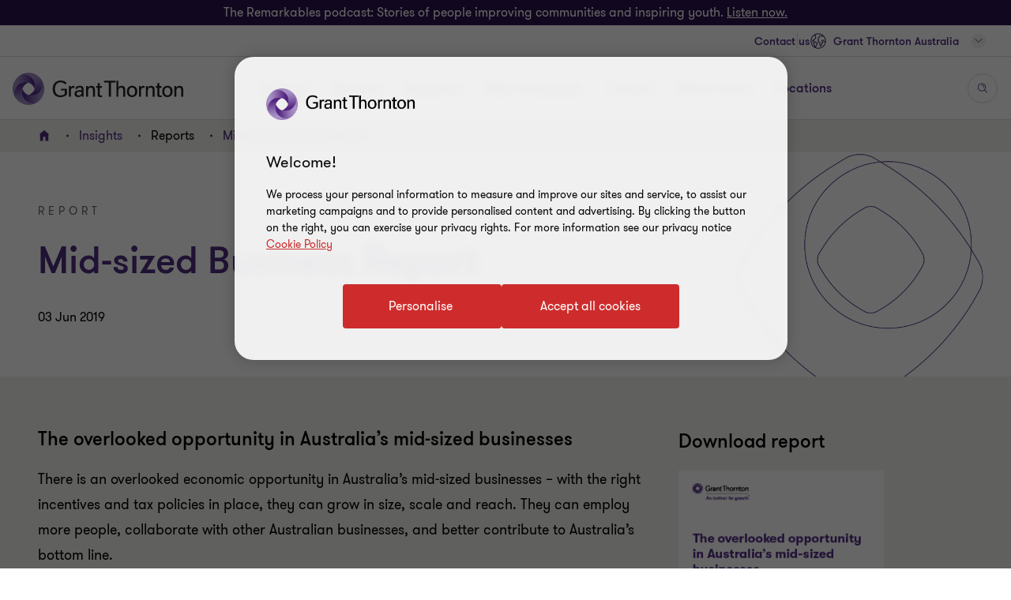

--- FILE ---
content_type: text/css
request_url: https://www.grantthornton.com.au/dist/v2/css-v2/component/related-experts-block.css?v=3154.0.0.0
body_size: 4325
content:
.sml-promo .expert,.med-promo .expert,.lrg-promo .expert,.promo-block .promo-block-item .expert,.promo-block .promo-block-item .title,.small-promo-with-image-block h3{font-weight:var(--font-weight-semibold)}.sml-promo .expert,.med-promo .expert,.lrg-promo .expert,.promo-block .promo-block-item .expert,.promo-block .promo-block-item .title,.small-promo-with-image-block h3{font-size:2.4rem;line-height:150%;margin:0 0 15px 0}.promo-block-config--t2 .sml-promo .title{font-size:1.6rem;line-height:150%;margin:0 0 15px 0}.promo-block .promo-block-item .category{font-size:var(--gt-body-text--font-size, 1.4rem);line-height:var(--gt-body-text--line-height, 2.2rem);font-weight:var(--gt-body-text--font-weight, var(--font-weight-normal));letter-spacing:0.2em;margin:0 0 15px 0}.promo-block .promo-block-item .category a{color:inherit;text-decoration:none}@media (hover: none){.promo-block .promo-block-item .category a{outline:none}}@media (hover: hover){.promo-block .promo-block-item .category a{cursor:pointer}.promo-block .promo-block-item .category a:hover,.promo-block .promo-block-item .category a:active,.promo-block .promo-block-item .category a:focus-visible{color:#ce2c2c}}.sml-promo,.med-promo,.lrg-promo,.promo-block .promo-block-item{position:relative;margin-top:24px;margin-bottom:32px;padding:24px 24px 32px;box-sizing:border-box;background-color:#fff;background-position:right bottom;background-repeat:no-repeat}.sml-promo a,.med-promo a,.lrg-promo a,.promo-block .promo-block-item a{display:inline-flex;max-width:100%;text-overflow:ellipsis;text-decoration:none;vertical-align:bottom;width:auto}.solid-b.sml-promo,.solid-b.med-promo,.solid-b.lrg-promo,.promo-block .solid-b.promo-block-item{background-color:#2b144d;color:#fff}.solid-b.sml-promo a,.solid-b.med-promo a,.solid-b.lrg-promo a,.promo-block .solid-b.promo-block-item a,.solid-b.sml-promo h2,.solid-b.med-promo h2,.solid-b.lrg-promo h2,.promo-block .solid-b.promo-block-item h2,.solid-b.sml-promo .sectionTag,.solid-b.med-promo .sectionTag,.solid-b.lrg-promo .sectionTag,.promo-block .solid-b.promo-block-item .sectionTag,.solid-b.sml-promo .category,.solid-b.med-promo .category,.solid-b.lrg-promo .category,.promo-block .solid-b.promo-block-item .category{color:inherit}@media (hover: none){.solid-b.sml-promo a,.solid-b.med-promo a,.solid-b.lrg-promo a,.promo-block .solid-b.promo-block-item a{outline:none}}@media (hover: hover){.solid-b.sml-promo a,.solid-b.med-promo a,.solid-b.lrg-promo a,.promo-block .solid-b.promo-block-item a{cursor:pointer}.solid-b.sml-promo a:hover,.solid-b.med-promo a:hover,.solid-b.lrg-promo a:hover,.promo-block .solid-b.promo-block-item a:hover,.solid-b.sml-promo a:active,.solid-b.med-promo a:active,.solid-b.lrg-promo a:active,.promo-block .solid-b.promo-block-item a:active,.solid-b.sml-promo a:focus-visible,.solid-b.med-promo a:focus-visible,.solid-b.lrg-promo a:focus-visible,.promo-block .solid-b.promo-block-item a:focus-visible{text-decoration:underline;text-underline-offset:.18em}}.solid-b--purple.sml-promo,.solid-b--purple.med-promo,.solid-b--purple.lrg-promo,.promo-block .solid-b--purple.promo-block-item{background-color:#4f2d7f;color:#fff}.solid-b--purple.sml-promo a,.solid-b--purple.med-promo a,.solid-b--purple.lrg-promo a,.promo-block .solid-b--purple.promo-block-item a,.solid-b--purple.sml-promo h2,.solid-b--purple.med-promo h2,.solid-b--purple.lrg-promo h2,.promo-block .solid-b--purple.promo-block-item h2,.solid-b--purple.sml-promo .sectionTag,.solid-b--purple.med-promo .sectionTag,.solid-b--purple.lrg-promo .sectionTag,.promo-block .solid-b--purple.promo-block-item .sectionTag,.solid-b--purple.sml-promo .category,.solid-b--purple.med-promo .category,.solid-b--purple.lrg-promo .category,.promo-block .solid-b--purple.promo-block-item .category{color:inherit}@media (hover: none){.solid-b--purple.sml-promo a,.solid-b--purple.med-promo a,.solid-b--purple.lrg-promo a,.promo-block .solid-b--purple.promo-block-item a{outline:none}}@media (hover: hover){.solid-b--purple.sml-promo a,.solid-b--purple.med-promo a,.solid-b--purple.lrg-promo a,.promo-block .solid-b--purple.promo-block-item a{cursor:pointer}.solid-b--purple.sml-promo a:hover,.solid-b--purple.med-promo a:hover,.solid-b--purple.lrg-promo a:hover,.promo-block .solid-b--purple.promo-block-item a:hover,.solid-b--purple.sml-promo a:active,.solid-b--purple.med-promo a:active,.solid-b--purple.lrg-promo a:active,.promo-block .solid-b--purple.promo-block-item a:active,.solid-b--purple.sml-promo a:focus-visible,.solid-b--purple.med-promo a:focus-visible,.solid-b--purple.lrg-promo a:focus-visible,.promo-block .solid-b--purple.promo-block-item a:focus-visible{text-decoration:underline;text-underline-offset:.18em}}[dir="rtl"] .contact-block.sml-promo .email-obfuscate,[dir="rtl"] .contact-block.med-promo .email-obfuscate,[dir="rtl"] .contact-block.lrg-promo .email-obfuscate,[dir="rtl"] .promo-block .contact-block.promo-block-item .email-obfuscate,.promo-block [dir="rtl"] .contact-block.promo-block-item .email-obfuscate{direction:ltr}.sml-promo,.med-promo,.lrg-promo{max-height:544px;margin:0 0 32px 0;overflow-wrap:break-word;word-wrap:break-word}.sml-promo{min-height:256px}.withSecondaryNav .sml-promo{min-height:224px}.med-promo,.lrg-promo{min-height:544px}.withSecondaryNav .med-promo,.withSecondaryNav .lrg-promo{min-height:480px}#emailDialogTemplate{z-index:80;top:50%;transform:translateY(-50%);left:0;right:0;margin:auto;background-color:#f2f1ef;max-width:500px}#emailDialogTemplate .close-button{position:absolute;width:25px;height:25px;top:0;right:0;margin-top:4px;margin-right:4px;cursor:pointer;outline:none}#emailDialogTemplate .close-button:before,#emailDialogTemplate .close-button:after{position:absolute;content:'';height:1px;width:25px;background:#4f2d7f;left:0}#emailDialogTemplate .close-button:before{transform:translatey(12px) rotate(45deg)}#emailDialogTemplate .close-button:after{transform:translatey(12px) rotate(-45deg)}#emailDialogTemplate .close-button:focus:before,#emailDialogTemplate .close-button:focus:after,#emailDialogTemplate .close-button:hover:before,#emailDialogTemplate .close-button:hover:after{background:#ce2c2c}#emailDialogTemplate .dialog__container{width:100%;padding:32px 16px}@media (min-width: 768px){#emailDialogTemplate .dialog__container{padding:32px}}#emailDialogTemplate .dialog__container .dialog__top,#emailDialogTemplate .dialog__container .dialog__bottom,#emailDialogTemplate .dialog__container .control{outline:none}#emailDialogTemplate .dialog__container .dialog__top,#emailDialogTemplate .dialog__container .dialog__bottom{margin-bottom:8px}#emailDialogTemplate .dialog__container .label{padding-left:0;outline:none;cursor:default}#emailDialogTemplate .dialog__container .control input.input,#emailDialogTemplate .dialog__container .control select.input{display:inline-block;border:0.2rem solid #4f2d7f;border-radius:0;background-color:#fff;padding:1rem 2rem;font-size:1.8rem;line-height:2.6rem;color:#4f2d7f;margin-bottom:8px;margin-top:8px;vertical-align:middle;width:100%}#emailDialogTemplate .dialog__container .control select.input{-webkit-appearance:none;-moz-appearance:none}#emailDialogTemplate .dialog__container .control select.input::-ms-expand{display:none}#emailDialogTemplate .dialog__container .control a.button,#emailDialogTemplate .dialog__container .control button.button{border-radius:4px;padding:1.4rem 4rem 1.4rem 4.6rem;cursor:pointer;position:relative;font-size:1.6rem;border:0.2rem solid #ce2c2c;font-weight:400;display:inline-flex;vertical-align:middle;transition:all 0.3s linear;color:var(--button-vi-text-color, #ce2c2c);justify-content:center;text-decoration:none;background:#ce2c2c;align-items:center;color:var(--button-vi-text-color, #fff);line-height:2.6rem;vertical-align:middle;margin-bottom:8px;margin-top:8px;margin-left:0}@media (max-width: 479px){#emailDialogTemplate .dialog__container .control a.button,#emailDialogTemplate .dialog__container .control button.button{width:100%;box-sizing:border-box;padding:1.4rem 3.2rem}}#emailDialogTemplate .dialog__container .control a.button .svg-animation-vi,#emailDialogTemplate .dialog__container .control button.button .svg-animation-vi{width:3rem;min-width:3rem;height:2.4rem;--svg-animate-duration: 0.3s;--svg-animate-delay: 0s;display:inline-flex;vertical-align:middle;pointer-events:none}@media (hover: none){#emailDialogTemplate .dialog__container .control a.button,#emailDialogTemplate .dialog__container .control button.button{outline:none}}@media (hover: hover){#emailDialogTemplate .dialog__container .control a.button,#emailDialogTemplate .dialog__container .control button.button{cursor:pointer}#emailDialogTemplate .dialog__container .control a.button:hover,#emailDialogTemplate .dialog__container .control a.button:active,#emailDialogTemplate .dialog__container .control a.button:focus-visible,#emailDialogTemplate .dialog__container .control button.button:hover,#emailDialogTemplate .dialog__container .control button.button:active,#emailDialogTemplate .dialog__container .control button.button:focus-visible{text-decoration:none}#emailDialogTemplate .dialog__container .control a.button:hover .button-vi-text,#emailDialogTemplate .dialog__container .control a.button:active .button-vi-text,#emailDialogTemplate .dialog__container .control a.button:focus-visible .button-vi-text,#emailDialogTemplate .dialog__container .control button.button:hover .button-vi-text,#emailDialogTemplate .dialog__container .control button.button:active .button-vi-text,#emailDialogTemplate .dialog__container .control button.button:focus-visible .button-vi-text{transform:translate3d(0, 0, 0)}#emailDialogTemplate .dialog__container .control a.button:hover .svg-animation-vi,#emailDialogTemplate .dialog__container .control a.button:active .svg-animation-vi,#emailDialogTemplate .dialog__container .control a.button:focus-visible .svg-animation-vi,#emailDialogTemplate .dialog__container .control button.button:hover .svg-animation-vi,#emailDialogTemplate .dialog__container .control button.button:active .svg-animation-vi,#emailDialogTemplate .dialog__container .control button.button:focus-visible .svg-animation-vi{--svg-animate-delay: 0.3s;--svg-animate-name: svg-animate;--svg-animate-name2: svg-animate2;--svg-animate-duration: 1s;opacity:1}@supports not (d: path("M0 0")){#emailDialogTemplate .dialog__container .control a.button:hover .svg-animation-vi,#emailDialogTemplate .dialog__container .control a.button:active .svg-animation-vi,#emailDialogTemplate .dialog__container .control a.button:focus-visible .svg-animation-vi,#emailDialogTemplate .dialog__container .control button.button:hover .svg-animation-vi,#emailDialogTemplate .dialog__container .control button.button:active .svg-animation-vi,#emailDialogTemplate .dialog__container .control button.button:focus-visible .svg-animation-vi{translate:var(--fallback-translate-safari) 0}}}#emailDialogTemplate .dialog__container .control a.button .button-vi-text,#emailDialogTemplate .dialog__container .control button.button .button-vi-text{color:var(--button-vi-text-color, #fff);display:inline-flex;vertical-align:middle;font-size:1.6rem}#emailDialogTemplate .dialog__container .control a.button .svg-animation-vi,#emailDialogTemplate .dialog__container .control button.button .svg-animation-vi{color:var(--button-vi-text-color, #fff);opacity:0;--svg-animate-name: svg-animate-out-1;--svg-animate-name2: svg-animate-out-2}@supports (d: path("M0 0")){#emailDialogTemplate .dialog__container .control a.button .svg-animation-vi,#emailDialogTemplate .dialog__container .control button.button .svg-animation-vi{transition:opacity 0s ease;transition-delay:0.3s}}@media (max-width: 1023px){#emailDialogTemplate .dialog__container .control a.button .svg-animation-vi,#emailDialogTemplate .dialog__container .control button.button .svg-animation-vi{display:none}}#emailDialogTemplate .dialog__container .control a.button .button-vi-text,#emailDialogTemplate .dialog__container .control button.button .button-vi-text{transition:all .5s ease-in-out;transform:translateX(1rem)}@media (max-width: 479px){#emailDialogTemplate .dialog__container .control a.button .button-vi-text,#emailDialogTemplate .dialog__container .control button.button .button-vi-text{transform:none}}@media (max-width: 767px){#emailDialogTemplate .dialog__container .control a.button .button-vi-text,#emailDialogTemplate .dialog__container .control button.button .button-vi-text{align-items:center}}@media (max-width: 1023px){#emailDialogTemplate .dialog__container .control a.button .button-vi-text,#emailDialogTemplate .dialog__container .control button.button .button-vi-text{position:relative;transform:none;transition:none}#emailDialogTemplate .dialog__container .control a.button .button-vi-text:after,#emailDialogTemplate .dialog__container .control button.button .button-vi-text:after{font-family:"GT-IconSet";speak:none;font-style:normal;font-weight:400;font-variant:normal;text-transform:none;-webkit-font-smoothing:antialiased;-moz-osx-font-smoothing:grayscale;transition:transform .6s 0s cubic-bezier(0.4, 0, 0.2, 1);display:inline-flex;margin-left:8px;pointer-events:none;font-size:1.6rem;content:'\e901';margin-top:auto;margin-bottom:auto}[dir="rtl"] #emailDialogTemplate .dialog__container .control a.button .button-vi-text:after,[dir="rtl"] #emailDialogTemplate .dialog__container .control button.button .button-vi-text:after{transform:translate(-6px, 0) rotate(-180deg)}#emailDialogTemplate .dialog__container .control a.button .button-vi-text .svg-animation-vi,#emailDialogTemplate .dialog__container .control button.button .button-vi-text .svg-animation-vi{display:none}}@media (hover: none){#emailDialogTemplate .dialog__container .control a.button,#emailDialogTemplate .dialog__container .control button.button{outline:none}}@media (hover: hover){#emailDialogTemplate .dialog__container .control a.button,#emailDialogTemplate .dialog__container .control button.button{cursor:pointer}#emailDialogTemplate .dialog__container .control a.button:hover .button-vi-text,#emailDialogTemplate .dialog__container .control a.button:active .button-vi-text,#emailDialogTemplate .dialog__container .control a.button:focus-visible .button-vi-text,#emailDialogTemplate .dialog__container .control button.button:hover .button-vi-text,#emailDialogTemplate .dialog__container .control button.button:active .button-vi-text,#emailDialogTemplate .dialog__container .control button.button:focus-visible .button-vi-text{transform:translateX(-0.4rem)}}@media (hover: hover) and (max-width: 1023px){#emailDialogTemplate .dialog__container .control a.button:hover .button-vi-text,#emailDialogTemplate .dialog__container .control a.button:active .button-vi-text,#emailDialogTemplate .dialog__container .control a.button:focus-visible .button-vi-text,#emailDialogTemplate .dialog__container .control button.button:hover .button-vi-text,#emailDialogTemplate .dialog__container .control button.button:active .button-vi-text,#emailDialogTemplate .dialog__container .control button.button:focus-visible .button-vi-text{transform:none}}@media (max-width: 479px){#emailDialogTemplate .dialog__container .control a.button,#emailDialogTemplate .dialog__container .control button.button{width:100%}#emailDialogTemplate .dialog__container .control a.button .button-vi-text,#emailDialogTemplate .dialog__container .control button.button .button-vi-text{transform:none;transition:none}}@media (max-width: 479px) and (hover: none){#emailDialogTemplate .dialog__container .control a.button,#emailDialogTemplate .dialog__container .control button.button{outline:none}}@media (max-width: 479px) and (hover: hover){#emailDialogTemplate .dialog__container .control a.button,#emailDialogTemplate .dialog__container .control button.button{cursor:pointer}#emailDialogTemplate .dialog__container .control a.button:hover,#emailDialogTemplate .dialog__container .control a.button:active,#emailDialogTemplate .dialog__container .control a.button:focus-visible,#emailDialogTemplate .dialog__container .control button.button:hover,#emailDialogTemplate .dialog__container .control button.button:active,#emailDialogTemplate .dialog__container .control button.button:focus-visible{color:var(--button-vi-text-hover-color, #fff)}#emailDialogTemplate .dialog__container .control a.button:hover .button-vi-text,#emailDialogTemplate .dialog__container .control a.button:active .button-vi-text,#emailDialogTemplate .dialog__container .control a.button:focus-visible .button-vi-text,#emailDialogTemplate .dialog__container .control button.button:hover .button-vi-text,#emailDialogTemplate .dialog__container .control button.button:active .button-vi-text,#emailDialogTemplate .dialog__container .control button.button:focus-visible .button-vi-text{transform:none}}@media (max-width: 1023px){#emailDialogTemplate .dialog__container .control a.button .button-vi-text,#emailDialogTemplate .dialog__container .control button.button .button-vi-text{align-items:center}}#emailDialogTemplate .dialog__container .control button.button{overflow:visible}#emailDialogTemplate .dialog__container .control button.button .copied-confirmation{display:none;outline:none;position:absolute;right:-2px;bottom:-8px;background-color:#4f2d7f;color:#fff;transform:translateY(100%);padding:8px;font-size:1.2rem;line-height:normal}#emailDialogTemplate .dialog__container .control button.button .copied-confirmation.show-confirmation{display:block}#emailDialogTemplate .dialog__container .control .select-wrapper{position:relative}#emailDialogTemplate .dialog__container .control .select-wrapper:before{content:'';border-left:4px solid transparent;border-right:4px solid transparent;border-top:7px solid #4f2d7f;-ms-transform:translate(0, 30px);transform:translatey(-50%);pointer-events:none;position:absolute;display:inline-block;right:20px;top:50%}@media (min-width: 480px){#emailDialogTemplate .dialog__container .control input.input,#emailDialogTemplate .dialog__container .control .select-wrapper{display:inline-block;width:calc(100% - 115px)}#emailDialogTemplate .dialog__container .control select.input{width:100%}#emailDialogTemplate .dialog__container .control a.button,#emailDialogTemplate .dialog__container .control button.button{margin-left:8px}}.promo-block{padding:32px 0}.promo-block .promo-block-item{min-height:224px;background-repeat:no-repeat}@media (max-width: 767px){.promo-block .promo-block-item{margin-bottom:32px}}.promo-block .promo-block-item .category,.promo-block .promo-block-item .title{display:block}.promo-block .promo-block-item .category{letter-spacing:normal;color:#666}.promo-block .promo-block-item .title{color:#4f2d7f;text-decoration:none;transition:color .3s 0s cubic-bezier(0.4, 0, 0.2, 1)}@media (hover: none){.promo-block .promo-block-item .title{outline:none}}@media (hover: hover){.promo-block .promo-block-item .title{cursor:pointer}.promo-block .promo-block-item .title:hover,.promo-block .promo-block-item .title:active,.promo-block .promo-block-item .title:focus-visible{color:#ce2c2c}}.promo-block .promo-block-item .find-out-more{border-radius:4px;padding:1.4rem 4rem 1.4rem 4.6rem;cursor:pointer;position:relative;font-size:1.6rem;border:0.2rem solid #ce2c2c;font-weight:400;display:inline-flex;vertical-align:middle;transition:all 0.3s linear;color:var(--button-vi-text-color, #ce2c2c);justify-content:center;text-decoration:none;padding:1.5rem 4.6rem;background:transparent;z-index:0;--svg-animate-duration-2nd-out: 0.6s;align-items:center;border:0;background:none;padding:0 16px 0 0;border-radius:0;justify-content:start;text-decoration:none;margin-top:16px;align-self:flex-start}@media (max-width: 479px){.promo-block .promo-block-item .find-out-more{width:100%;box-sizing:border-box;padding:1.4rem 3.2rem}}.promo-block .promo-block-item .find-out-more .svg-animation-vi{width:3rem;min-width:3rem;height:2.4rem;--svg-animate-duration: 0.3s;--svg-animate-delay: 0s;display:inline-flex;vertical-align:middle;pointer-events:none}@media (hover: none){.promo-block .promo-block-item .find-out-more{outline:none}}@media (hover: hover){.promo-block .promo-block-item .find-out-more{cursor:pointer}.promo-block .promo-block-item .find-out-more:hover,.promo-block .promo-block-item .find-out-more:active,.promo-block .promo-block-item .find-out-more:focus-visible{text-decoration:none}.promo-block .promo-block-item .find-out-more:hover .button-vi-text,.promo-block .promo-block-item .find-out-more:active .button-vi-text,.promo-block .promo-block-item .find-out-more:focus-visible .button-vi-text{transform:translate3d(0, 0, 0)}.promo-block .promo-block-item .find-out-more:hover .svg-animation-vi,.promo-block .promo-block-item .find-out-more:active .svg-animation-vi,.promo-block .promo-block-item .find-out-more:focus-visible .svg-animation-vi{--svg-animate-delay: 0.3s;--svg-animate-name: svg-animate;--svg-animate-name2: svg-animate2;--svg-animate-duration: 1s;opacity:1}@supports not (d: path("M0 0")){.promo-block .promo-block-item .find-out-more:hover .svg-animation-vi,.promo-block .promo-block-item .find-out-more:active .svg-animation-vi,.promo-block .promo-block-item .find-out-more:focus-visible .svg-animation-vi{translate:var(--fallback-translate-safari) 0}}}.promo-block .promo-block-item .find-out-more .button-vi-text{color:var(--button-vi-text-color, #fff);display:inline-flex;vertical-align:middle;font-size:1.6rem}@media (max-width: 479px){.promo-block .promo-block-item .find-out-more{padding-top:1.3rem;padding-bottom:1.3rem}}.promo-block .promo-block-item .find-out-more .button-vi-text{transition:all .5s ease-in-out}.promo-block .promo-block-item .find-out-more::after{content:' ';position:absolute;z-index:-1;left:0;display:block;height:100%;width:0;background:#ce2c2c;top:50%;transform:translateY(-50%);pointer-events:none;opacity:0;transition:opacity 0s var(--svg-animate-duration-2nd-out);animation:secondary-button-animate-out var(--svg-animate-duration-2nd-out) ease forwards}@media (hover: none){.promo-block .promo-block-item .find-out-more{outline:none}}@media (hover: hover){.promo-block .promo-block-item .find-out-more{cursor:pointer}.promo-block .promo-block-item .find-out-more:hover::after,.promo-block .promo-block-item .find-out-more:active::after,.promo-block .promo-block-item .find-out-more:focus-visible::after{opacity:1;transition:opacity 0s 0s;animation:secondary-button-animate var(--svg-animate-duration-2nd-out) ease forwards}}.promo-block .promo-block-item .find-out-more::after{content:none}@supports (d: path("M0 0")){.promo-block .promo-block-item .find-out-more .svg-animation-vi{transition:color .5s ease-in-out}}.promo-block .promo-block-item .find-out-more .svg-animation-vi{transition:all .5s ease-in-out;transform:translateX(0)}[dir="rtl"] .promo-block .promo-block-item .find-out-more .svg-animation-vi{transform:translateX(0) scale(-1)}.promo-block .promo-block-item .find-out-more .button-vi-text,.promo-block .promo-block-item .find-out-more .svg-animation-vi{color:var(--button-vi-text-color, #ce2c2c);font-size:1.6rem;line-height:1}.promo-block .promo-block-item .find-out-more .button-vi-text{display:inline}@media (hover: none){.promo-block .promo-block-item .find-out-more{outline:none}}@media (hover: hover){.promo-block .promo-block-item .find-out-more{cursor:pointer}.promo-block .promo-block-item .find-out-more:hover .button-vi-text,.promo-block .promo-block-item .find-out-more:hover .svg-animation-vi,.promo-block .promo-block-item .find-out-more:active .button-vi-text,.promo-block .promo-block-item .find-out-more:active .svg-animation-vi,.promo-block .promo-block-item .find-out-more:focus-visible .button-vi-text,.promo-block .promo-block-item .find-out-more:focus-visible .svg-animation-vi{color:var(--button-vi-text-hover-color, #ce2c2c)}.promo-block .promo-block-item .find-out-more:hover .svg-animation-vi,.promo-block .promo-block-item .find-out-more:active .svg-animation-vi,.promo-block .promo-block-item .find-out-more:focus-visible .svg-animation-vi{transform:translateX(0.8rem);transition-delay:.1s}[dir="rtl"] .promo-block .promo-block-item .find-out-more:hover .svg-animation-vi,[dir="rtl"] .promo-block .promo-block-item .find-out-more:active .svg-animation-vi,[dir="rtl"] .promo-block .promo-block-item .find-out-more:focus-visible .svg-animation-vi{transform:translateX(0.8rem) scale(-1)}}@media (hover: hover) and (max-width: 1023px){.promo-block .promo-block-item .find-out-more:hover .button-vi-text,.promo-block .promo-block-item .find-out-more:active .button-vi-text,.promo-block .promo-block-item .find-out-more:focus-visible .button-vi-text{transform:none}}@media (max-width: 479px){.promo-block .promo-block-item .find-out-more{padding-left:0;padding-right:0}}@media (max-width: 1023px){.promo-block .promo-block-item .find-out-more .button-vi-text{transform:none}}.sml-promo{background-position:right bottom}.med-promo{background-position:right bottom}.small-promo-with-image-block{background-size:contain}@media (min-width: 480px) and (max-width: 767px){.small-promo-with-image-block{background-position:bottom right;background-size:auto auto}}@media (min-width: 768px) and (max-width: 1023px){.small-promo-with-image-block{background-size:auto auto;background-position:bottom center}}.small-promo-with-image-block .sectionTag{color:#666;display:block}.small-promo-with-image-block h3{color:#000;line-height:normal;margin-bottom:8px}.sml-promo .sectionTag{display:block}.promo-block-config--t2 .sml-promo .title{font-size:2rem}.promo-block-config--t2 .rich-text-block-with-promos.med-promo{background-size:contain}@media (min-width: 1024px) and (max-width: 1026px){.promo-block-config--t2 .rich-text-block-with-promos.med-promo{padding-bottom:0}}@media (min-width: 1024px){.promo-block-config--t2 .large-promo-module-slider .swiper-slide{padding-bottom:0}}.about-us__v2 .promo-block{padding-top:64px}.about-us__v2 .pagepromoblock{padding:64px 0}.ViSwitchPagePromoBlockSmallTheme .col-md-3{margin-top:16px;margin-bottom:16px}.ViSwitchPagePromoBlockSmallTheme .med-promo,.ViSwitchPagePromoBlockSmallTheme .lrg-promo,.ViSwitchPagePromoBlockSmallTheme .sml-promo{min-height:362px;max-height:362px;background-size:220px}.ViSwitchPagePromoBlockSmallTheme .med-promo p,.ViSwitchPagePromoBlockSmallTheme .lrg-promo p,.ViSwitchPagePromoBlockSmallTheme .sml-promo p{margin:0}.ViSwitchPagePromoBlockSmallTheme .med-promo h2:not(.sectionTag):not(.exp):not(.title):not(.category):not(.fcb__title):not(.intro-title),.ViSwitchPagePromoBlockSmallTheme .med-promo .description h2:not(.sectionTag):not(.exp):not(.title):not(.category):not(.fcb__title):not(.intro-title),.ViSwitchPagePromoBlockSmallTheme .med-promo p.expert,.ViSwitchPagePromoBlockSmallTheme .lrg-promo h2:not(.sectionTag):not(.exp):not(.title):not(.category):not(.fcb__title):not(.intro-title),.ViSwitchPagePromoBlockSmallTheme .lrg-promo .description h2:not(.sectionTag):not(.exp):not(.title):not(.category):not(.fcb__title):not(.intro-title),.ViSwitchPagePromoBlockSmallTheme .lrg-promo p.expert,.ViSwitchPagePromoBlockSmallTheme .sml-promo h2:not(.sectionTag):not(.exp):not(.title):not(.category):not(.fcb__title):not(.intro-title),.ViSwitchPagePromoBlockSmallTheme .sml-promo .description h2:not(.sectionTag):not(.exp):not(.title):not(.category):not(.fcb__title):not(.intro-title),.ViSwitchPagePromoBlockSmallTheme .sml-promo p.expert{margin-bottom:0;font-size:2rem;line-height:2.8rem}.ViSwitchPagePromoBlockSmallTheme .description h2:not(.sectionTag):not(.exp):not(.title):not(.category):not(.fcb__title):not(.intro-title){margin-bottom:0;font-size:2rem;line-height:2.8rem}.related-experts-no-padding-top{padding-top:0 !important}.related-experts-no-padding-bottom{padding-bottom:0 !important}.related-experts-block{--rxb-animation-delay: 0.2s;padding-top:64px;padding-bottom:64px;padding-left:999em;padding-right:999em;margin-left:-999em;margin-right:-999em;margin-bottom:0;background:#fff}.related-experts-block .gt-title{margin-bottom:32px}.related-experts-block .related-expert-item{border-radius:24px;transition:box-shadow var(--article-animating-timer) 0s cubic-bezier(0.4, 0, 0.2, 1);box-shadow:0px 4px 16px 0px rgba(43,20,77,0.16);position:relative;overflow:hidden}.related-experts-block .related-expert-item:has(:focus-visible),.related-experts-block .related-expert-item:hover{box-shadow:0px 4px 16px 0px rgba(43,20,77,0.4)}.related-experts-block .related-expert-item:has(:focus-visible) .expert-social,.related-experts-block .related-expert-item:hover .expert-social{max-height:64px;transition-delay:0s;margin-top:36px}.related-experts-block .related-expert-item:has(:focus-visible) .expert-social a,.related-experts-block .related-expert-item:hover .expert-social a{opacity:1;transform:translateY(0)}.related-experts-block .related-expert-item:has(:focus-visible) .experts-image,.related-experts-block .related-expert-item:hover .experts-image{-webkit-transform:scale(1.11) translateY(-5%);transform:scale(1.11) translateY(-5%);transition-delay:0s}.related-experts-block .expert-position{padding:24px;padding-top:32px;margin-top:-64px;background:#fff;border-radius:24px}@media (max-width: 959px){.related-experts-block .expert-position{min-height:100px}}.related-experts-block .expert-position+.expert-location{margin-top:-16px}.related-experts-block .expert-location{padding:0 24px}.related-experts-block .expert-name{background:#4f2d7f;width:100%;padding:32px 24px 88px;border-radius:24px}.related-experts-block .expert-name a{color:#fff;--hyperlink-bg-color: #fff;transition:color .3s 0s cubic-bezier(0.4, 0, 0.2, 1)}.related-experts-block .expert-social{transition:all var(--article-animating-timer) 0s cubic-bezier(0.4, 0, 0.2, 1);transition-delay:var(--rxb-animation-delay);overflow:hidden;display:flex;flex-wrap:wrap;padding:0 24px}@media (min-width: 960px){.related-experts-block .expert-social{margin-top:0;max-height:0}.related-experts-block .expert-social a{opacity:0;transform:translateY(50%)}.related-experts-block .expert-social a:nth-child(1){transition:transform 0.3s ease .15s,opacity 0.3s ease .15s,background-color 0.3s ease 0s}.related-experts-block .expert-social a:nth-child(2){transition:transform 0.3s ease .25s,opacity 0.3s ease .25s,background-color 0.3s ease 0s}.related-experts-block .expert-social a:nth-child(3){transition:transform 0.3s ease .35s,opacity 0.3s ease .35s,background-color 0.3s ease 0s}.related-experts-block .expert-social a:nth-child(4){transition:transform 0.3s ease .45s,opacity 0.3s ease .45s,background-color 0.3s ease 0s}.related-experts-block .expert-social a:nth-child(5){transition:transform 0.3s ease .55s,opacity 0.3s ease .55s,background-color 0.3s ease 0s}.related-experts-block .expert-social a:nth-child(6){transition:transform 0.3s ease .65s,opacity 0.3s ease .65s,background-color 0.3s ease 0s}}@media (max-width: 959px){.related-experts-block .expert-social{margin-top:36px}}.related-experts-block .expert-social.quote{margin-bottom:0}.related-experts-block .expert-social a{text-decoration:none;margin-right:16px}.related-experts-block .expert-social a:last-child{margin-right:0}.related-experts-block .expert-social a.vcard-download .social-icon__vi{display:flex}.related-experts-block .expert-button{padding:24px;padding-top:32px;flex:auto;display:flex;align-items:flex-end}.related-experts-block .expert-button .btn-primary{border-radius:4px;padding:1.4rem 4rem 1.4rem 4.6rem;cursor:pointer;position:relative;font-size:1.6rem;border:0.2rem solid #ce2c2c;font-weight:400;display:inline-flex;vertical-align:middle;transition:all 0.3s linear;color:var(--button-vi-text-color, #ce2c2c);justify-content:center;text-decoration:none;padding:1.5rem 4.6rem;background:transparent;z-index:0;--svg-animate-duration-2nd-out: 0.6s;align-items:center;overflow:hidden;background:rgba(0,0,0,0);color:var(--button-vi-text-color, #ce2c2c)}@media (max-width: 479px){.related-experts-block .expert-button .btn-primary{width:100%;box-sizing:border-box;padding:1.4rem 3.2rem}}.related-experts-block .expert-button .btn-primary .svg-animation-vi{width:3rem;min-width:3rem;height:2.4rem;--svg-animate-duration: 0.3s;--svg-animate-delay: 0s;display:inline-flex;vertical-align:middle;pointer-events:none}@media (hover: none){.related-experts-block .expert-button .btn-primary{outline:none}}@media (hover: hover){.related-experts-block .expert-button .btn-primary{cursor:pointer}.related-experts-block .expert-button .btn-primary:hover,.related-experts-block .expert-button .btn-primary:active,.related-experts-block .expert-button .btn-primary:focus-visible{text-decoration:none}.related-experts-block .expert-button .btn-primary:hover .button-vi-text,.related-experts-block .expert-button .btn-primary:active .button-vi-text,.related-experts-block .expert-button .btn-primary:focus-visible .button-vi-text{transform:translate3d(0, 0, 0)}.related-experts-block .expert-button .btn-primary:hover .svg-animation-vi,.related-experts-block .expert-button .btn-primary:active .svg-animation-vi,.related-experts-block .expert-button .btn-primary:focus-visible .svg-animation-vi{--svg-animate-delay: 0.3s;--svg-animate-name: svg-animate;--svg-animate-name2: svg-animate2;--svg-animate-duration: 1s;opacity:1}@supports not (d: path("M0 0")){.related-experts-block .expert-button .btn-primary:hover .svg-animation-vi,.related-experts-block .expert-button .btn-primary:active .svg-animation-vi,.related-experts-block .expert-button .btn-primary:focus-visible .svg-animation-vi{translate:var(--fallback-translate-safari) 0}}}.related-experts-block .expert-button .btn-primary .button-vi-text{color:var(--button-vi-text-color, #fff);display:inline-flex;vertical-align:middle;font-size:1.6rem}@media (max-width: 479px){.related-experts-block .expert-button .btn-primary{padding-top:1.3rem;padding-bottom:1.3rem}}.related-experts-block .expert-button .btn-primary .button-vi-text{transition:all .5s ease-in-out}.related-experts-block .expert-button .btn-primary::after{content:' ';position:absolute;z-index:-1;left:0;display:block;height:100%;width:0;background:#ce2c2c;top:50%;transform:translateY(-50%);pointer-events:none;opacity:0;transition:opacity 0s var(--svg-animate-duration-2nd-out);animation:secondary-button-animate-out var(--svg-animate-duration-2nd-out) ease forwards}@media (hover: none){.related-experts-block .expert-button .btn-primary{outline:none}}@media (hover: hover){.related-experts-block .expert-button .btn-primary{cursor:pointer}.related-experts-block .expert-button .btn-primary:hover::after,.related-experts-block .expert-button .btn-primary:active::after,.related-experts-block .expert-button .btn-primary:focus-visible::after{opacity:1;transition:opacity 0s 0s;animation:secondary-button-animate var(--svg-animate-duration-2nd-out) ease forwards}}@media (hover: none){.related-experts-block .expert-button .btn-primary{outline:none}}@media (hover: hover){.related-experts-block .expert-button .btn-primary{cursor:pointer}.related-experts-block .expert-button .btn-primary:hover,.related-experts-block .expert-button .btn-primary:active,.related-experts-block .expert-button .btn-primary:focus-visible{color:var(--button-vi-text-hover-color, #fff)}}.related-experts-block .expert-button.has-quickview{gap:16px;align-items:center;justify-content:space-between;flex-grow:0;margin-top:auto}.related-experts-block .expert-button.has-quickview .btn-primary{padding:12px 18px;width:auto;flex-grow:1}.related-experts-block .expert-quickview{text-decoration:none;color:#2b144d;display:flex;align-items:center;border:0;background:none;padding:0}@media (max-width: 767px){.related-experts-block .expert-quickview .quickview{font-size:1.4rem}}.related-experts-block .expert-quickview .social-icon__vi{margin-right:8px}@media (max-width: 767px){.related-experts-block .expert-quickview .social-icon__vi{--social-icon-width: 24px;--social-icon-height: 24px;--social-icon-svg-width: 1.4rem;--social-icon-svg-height: 1.4rem}}.related-experts-block .expert-info{background:#fff;position:absolute;bottom:0;min-height:305px;width:100%;display:flex;flex-direction:column;border-radius:24px}.related-experts-container{padding:0}@media (min-width: 768px){.related-experts-container{padding:0}}.related-experts-image{max-height:400px;overflow:hidden;position:relative}.related-experts-image .experts-image{margin:0 auto;height:277px;transition:all var(--article-animating-timer) 0s cubic-bezier(0.4, 0, 0.2, 1);transition-delay:var(--rxb-animation-delay)}.related-experts .expert-name{bottom:0;font-weight:var(--font-weight-bold);width:100%;margin-bottom:0}.related-experts .expert-name a{color:#fff;font-size:2.4rem;display:flex;height:80px;flex-direction:column;justify-content:center;transition:color .3s 0s cubic-bezier(0.4, 0, 0.2, 1)}@media (hover: none){.related-experts .expert-name a{outline:none}}@media (hover: hover){.related-experts .expert-name a{cursor:pointer}.related-experts .expert-name a:hover,.related-experts .expert-name a:active,.related-experts .expert-name a:focus-visible{color:#fff}}.related-experts-slider{position:relative}.related-experts-slider .slider__next,.related-experts-slider .slider__prev{margin-top:0}@media (min-width: 960px){.related-experts-slider{margin:0 -150px}.related-experts-slider--centered{margin:0 auto}}.col-md-9 .related-experts-block{margin-bottom:0}@media (min-width: 481px) and (max-width: 767px){.col-mobile-break-half{width:50%;float:left}}@media (max-width: 480px){.col-mobile-break-half{width:100%;float:none}}.related-experts-block .related-expert-item{background:#fff;margin:auto;min-height:535px}.RTL div[style*="left: 0"]:last-of-type .related-experts-wrapper,.RTL div[style*="left:0"]:last-of-type .related-experts-wrapper{right:0px !important}.related-experts-slider{margin:0}.relatedexpertsblock .promo-block .swiper-slide{margin-bottom:32px}.relatedexpertsblock .promo-block .promo-block-item{margin-bottom:0;margin-top:0}.relatedexpertsblock .promo-block .promo-block-item .item__label{display:block;color:#666;padding:0;margin-bottom:8px}.relatedexpertsblock .promo-block .promo-block-item .item__name{color:#4f2d7f;text-decoration:none;word-wrap:break-word;font-size:1.8rem;font-weight:400;transition:color .3s 0s cubic-bezier(0.4, 0, 0.2, 1)}@media (hover: none){.relatedexpertsblock .promo-block .promo-block-item .item__name{outline:none}}@media (hover: hover){.relatedexpertsblock .promo-block .promo-block-item .item__name{cursor:pointer}.relatedexpertsblock .promo-block .promo-block-item .item__name:hover,.relatedexpertsblock .promo-block .promo-block-item .item__name:active,.relatedexpertsblock .promo-block .promo-block-item .item__name:focus-visible{color:#ce2c2c}}@media (min-width: 768px) and (max-width: 1023px){.relatedexpertsblock .promo-block .promo-block-item .item__name{margin-bottom:32px}}.relatedexpertsblock .promo-block .promo-block-item .item__summary{margin-bottom:8px}@media (min-width: 768px) and (max-width: 1023px){.relatedexpertsblock .promo-block .promo-block-item .item__summary{margin-bottom:32px;margin-top:0px}}.relatedexpertsblock .promo-block .promo-block-item .item__phone-number{color:#4f2d7f;margin-bottom:8px;font-size:1.6rem}.relatedexpertsblock .promo-block .promo-block-item .item__social a{margin-right:10px}.relatedexpertsblock .promo-block .promo-block-item .item__social [class*="icon-"]{font-size:1.8rem}.relatedexpertsblock .promo-block .promo-block-item.no__link .item__name{cursor:auto}@media (hover: none){.relatedexpertsblock .promo-block .promo-block-item.no__link .item__name{outline:none}}@media (hover: hover){.relatedexpertsblock .promo-block .promo-block-item.no__link .item__name{cursor:pointer}.relatedexpertsblock .promo-block .promo-block-item.no__link .item__name:hover,.relatedexpertsblock .promo-block .promo-block-item.no__link .item__name:active,.relatedexpertsblock .promo-block .promo-block-item.no__link .item__name:focus-visible{color:#4f2d7f}}.relatedexpertsblock .promo-block .campaign-slider{position:relative;overflow:hidden}.relatedexpertsblock .promo-block .campaign-slider .promo-block-item{min-height:416px;padding-bottom:0;background-repeat:no-repeat;background-position:right bottom}@media (max-width: 479px){.relatedexpertsblock .promo-block .campaign-slider .promo-block-item{background-size:50%}}@media (min-width: 768px){.relatedexpertsblock .promo-block .campaign-slider .promo-block-item{background-size:225px}}.relatedexpertsblock .promo-block .campaign-slider .promo-block-item .item__name{margin-bottom:0}.relatedexpertsblock .promo-block .campaign-slider .promo-block-item .item__image{padding:0;margin:0;right:0;position:absolute;bottom:0;height:219px}@media (max-width: 767px){.relatedexpertsblock .promo-block .campaign-slider .promo-block-item{min-height:360px;margin-bottom:0}}.relatedexpertsblock .promo-block.promo-listing-block .campaign-slider .swiper-slide{display:flex}.relatedexpertsblock .promo-block.promo-listing-block .campaign-slider .min-height-fix{flex:0 0 auto;height:416px;width:1px}.relatedexpertsblock .promo-block.promo-listing-block .campaign-slider .promo-block-item{display:flex;flex-direction:column;flex:1 1 auto;flex-wrap:wrap;height:100%}.relatedexpertsblock .promo-block.promo-listing-block .campaign-slider .promo-block-item .item__image{position:relative;padding:24px 0 !important;left:0;width:100%;height:auto;margin-top:auto !important;flex-shrink:0}.relatedexpertsblock .campaign-slider{padding-bottom:32px}.relatedexpertsblock .related-experts-wrapper{margin:0 auto}.t45-insights-page .relatedexpertsblock .related-experts-block .related-experts-wrapper{padding:0;max-width:100%}@media (min-width: 768px){.t45-insights-page .relatedexpertsblock .related-experts-block .related-experts-wrapper{width:100%}}.t45-insights-page .related-experts-block,.events-listing-page .webinar-profiles-block .related-experts-block,.content-hub-page .related-experts-block,.t17-page .related-experts-block{background-color:transparent}.t45-insights-page .wideGlide .glide-v2__controls,.t17-page .wideGlide .glide-v2__controls{margin-left:auto;margin-right:auto}

/*# sourceMappingURL=related-experts-block.css.map */


--- FILE ---
content_type: text/css
request_url: https://www.grantthornton.com.au/dist/v2/css-v2/component/wide-window-rich-text-block.css?v=3154.0.0.0
body_size: -586
content:
.wide-rich-text-container{background-color:#f2f1ef;padding-left:999em;padding-right:999em;padding-top:32px;padding-bottom:32px;margin-left:-999em;margin-right:-999em;margin-bottom:16px}@media (min-width: 768px){.wide-rich-text-container{margin-bottom:64px}}.t6-page .wide-rich-text-container{background:none}.wide-rich-text-block .title{color:#4f2d7f;margin-bottom:16px;font-size:2.4rem;line-height:150%}.wide-rich-text-block .row-secondary-bg a.btn-secondary-tinymce,.wide-rich-text-block .row-secondary-bg a.btn-primary,.wide-rich-text-block .row-secondary-bg p:last-child{margin-bottom:0}.t3-content .wide-rich-text-container{margin-bottom:0}

/*# sourceMappingURL=wide-window-rich-text-block.css.map */
